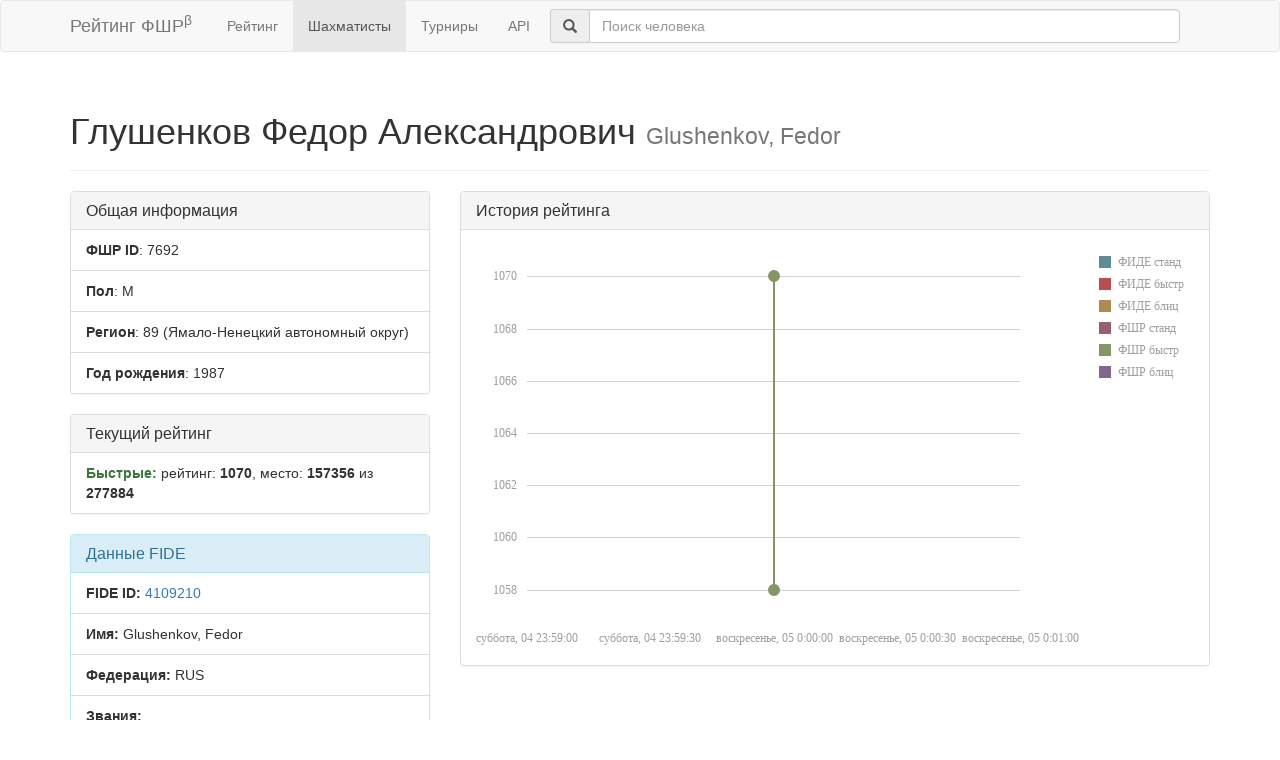

--- FILE ---
content_type: text/html; charset=utf-8
request_url: https://ratings.ruchess.ru/people/7692
body_size: 3432
content:
<!DOCTYPE html>
<html>
<head>
  <title>Профиль шахматиста — Глушенков Федор Александрович | Рейтинг ФШР</title>
  <meta name="viewport" content="width=device-width, initial-scale=1.0">
  <script src="/assets/application-fcc530eb7d47d4ac5f28a283c7f4e3725306bbd8c3c77fabc110e84bb7d3eb84.js" debug="false"></script>
  <link rel="stylesheet" media="all" href="/assets/application-6c8c06e7db4781b2da805c1f99c7d494f0f6117293feface4fe38d70d363a981.css" />
</head>
<body>
  <script> (function (d, w, c) { (w[c] = w[c] || []).push(function() { try { w.yaCounter32641720 = new Ya.Metrika({ id:32641720, clickmap:true, trackLinks:true, accurateTrackBounce:true, webvisor:true }); } catch(e) { } }); var n = d.getElementsByTagName("script")[0], s = d.createElement("script"), f = function () { n.parentNode.insertBefore(s, n); }; s.type = "text/javascript"; s.async = true; s.src = "https://mc.yandex.ru/metrika/watch.js"; if (w.opera == "[object Opera]") { d.addEventListener("DOMContentLoaded", f, false); } else { f(); } })(document, window, "yandex_metrika_callbacks"); </script> <noscript><div><img src="https://mc.yandex.ru/watch/32641720" style="position:absolute; left:-9999px;" alt="" /></div></noscript>

<nav class="navbar navbar-default" role="navigation">
  <div class="container">
    <div class="navbar-header">
      <button type="button" class="navbar-toggle" data-toggle="collapse" data-target=".navbar-collapse">
        <span class="sr-only">Toggle navigation</span>
        <span class="icon-bar"></span>
        <span class="icon-bar"></span>
        <span class="icon-bar"></span>
      </button>
      <a href="/" class="navbar-brand">Рейтинг ФШР<sup>β</sup></a>
    </div>
    <div class="collapse navbar-collapse">
      <ul class="nav navbar-nav navbar-left" style="margin-left: 5px; margin-right: 5px;">
        <li><a href="/">Рейтинг</a></li>
        <li class="active"><a href="/people">Шахматисты</a></li>
        <li><a href="/tournaments">Турниры</a></li>
        <li><a href="/api">API</a></li>
      </ul>
      <div class="navbar-form">
        <div class="form-group" style="display:inline;">
          <div class="input-group" style="display:table;">
            <span class="input-group-addon" style="width:1%;"><span class="glyphicon glyphicon-search"></span></span>
            <input type="text" id="find-player" class="form-control" placeholder="Поиск человека">
          </div>
        </div>
      </div>
    </div>
  </div>
</nav>
<div class="container">
    <div class="page-header">
    <h1>Глушенков Федор Александрович
      <small>Glushenkov, Fedor</small>
    </h1>
  </div>
  <div class="row">
    <div class="col-md-4">
      <div class="panel panel-default">
        <div class="panel-heading"><h3 class="panel-title">Общая информация</h3></div>
        <ul class="list-group">
          <li class="list-group-item"><strong>ФШР ID</strong>: 7692</li>
          <li class="list-group-item"><strong>Пол</strong>: М</li>
            <li class="list-group-item"><strong>Регион</strong>: 89
              (Ямало-Ненецкий автономный округ)
            </li>
            <li class="list-group-item"><strong>Год рождения</strong>: 1987</li>
        </ul>
      </div>
        <div class="panel panel-default">
          <div class="panel-heading"><h3 class="panel-title">Текущий рейтинг</h3></div>
          <ul class="list-group">
              <li class="list-group-item"><strong><span class="text-success">Быстрые:</span></strong> рейтинг: <b>1070</b>, место: <b>157356</b> из <b>277884</b></li>
          </ul>
        </div>
        <div class="panel panel-info">
    <div class="panel-heading"><h3 class="panel-title">Данные FIDE</h3></div>
    <ul class="list-group">
      <li class="list-group-item"><strong>FIDE ID:</strong> <a href="https://ratings.fide.com/profile/4109210">4109210</a></li>
        <li class="list-group-item"><strong>Имя:</strong> Glushenkov, Fedor</li>
        <li class="list-group-item"><strong>Федерация:</strong> RUS</li>
        <li class="list-group-item">
          <strong>Звания:</strong> 
        </li>
        <li class="list-group-item"><strong>Рейтинги:</strong>
        </li>
    </ul>
  </div>

    </div>
    <div class="col-md-8">
        <div class="panel panel-default">
          <div class="panel-heading"><h3 class="panel-title">История рейтинга</h3></div>
          <div class="panel-body">
            <div id="rating-plot"></div>
            <div id="rating-range-selector"></div>
          </div>
        </div>
        <script>
            var dataSource = [{drr: new Date(2017,1,5), rrr: 1058},{drr: new Date(2017,1,5), rrr: 1070}];
            $(function () {
                Globalize.culture('ru');
                $("#rating-plot").dxChart({
                    dataSource: dataSource,
                    argumentAxis: {
                        minValueMargin: 0.01,
                        maxValueMargin: 0.01
                    },
                    series: [{argumentField: 'dfs', valueField: 'rfs', name: 'ФИДЕ станд'},
                        {argumentField: 'dfr', valueField: 'rfr', name: 'ФИДЕ быстр'},
                        {argumentField: 'dfb', valueField: 'rfb', name: 'ФИДЕ блиц'},
                        {argumentField: 'drs', valueField: 'rrs', name: 'ФШР станд'},
                        {argumentField: 'drr', valueField: 'rrr', name: 'ФШР быстр'},
                        {argumentField: 'drb', valueField: 'rrb', name: 'ФШР блиц'}
                    ],
                    /*legend: {
                     rowCount: 3,
                     columnCount: 2,
                     verticalAlignment: 'bottom',
                     horizontalAlignment: 'center'
                     },*/
                    tooltip: {
                        enabled: true,
                        font: {size: '16px'},
                        customizeText: function (e) {
                            return e.valueText + ' на ' + Globalize.format(e.argument, 'D');
                        }
                    }
                });
                /*$("#rating-range-selector").dxRangeSelector({
                 size: {
                 height: 120
                 },
                 scale: {
                 minorTickInterval: "month",
                 minRange: "month"
                 },
                 margin: {
                 left: 10
                 },
                 dataSource: dataSource,
                 chart: {
                 commonSeriesSettings: {
                 type: "line"
                 },
                 series: [{
                 argumentField: 'date',
                 valueField: 'rating'
                 }]
                 },
                 behavior: {
                 callSelectedRangeChanged: "onMoving"
                 },
                 sliderMarker: {
                 format: "monthAndYear"
                 },
                 selectedRangeChanged: function (e) {
                 var zoomedChart = $("#rating-plot").dxChart("instance");
                 zoomedChart.zoomArgument(e.startValue, e.endValue);
                 }

                 });*/
            })
        </script>
    </div>
  </div>
  <div class="row">
      <div class="col-md-6">
        <div class="panel panel-default">
          <div class="panel-heading"><h3 class="panel-title">Последние турниры</h3></div>
          <div class="list-group">
              <a class="list-group-item" href="/tournaments/10411">XXIII Спартакиада трудящихся МО г.Новый Уренгой 2 доска</a>
              <a class="list-group-item" href="/tournaments/10409">XXIII Спартакиада трудящихся МО г.Новый Уренгой 1 доска</a>
            <a class="list-group-item" href="https://ratings.ruchess.ru/people/7692/tournaments"><strong>Все турниры (2)</strong></a>
          </div>
        </div>
      </div>
      <div class="col-md-6">
        <div class="panel panel-default">
          <div class="panel-heading"><h3 class="panel-title">Судейство и организаторство</h3></div>
          <div class="list-group">
              <a class="list-group-item" href="/tournaments/229609">Чемпионат Ямало-Ненецкого автономного округа по шахматам 2025 года — <strong>Линейный судья</strong></a>
              <a class="list-group-item" href="/tournaments/229608">Чемпионат Ямало-Ненецкого автономного округа по шахматам 2025 года — <strong>Линейный судья</strong></a>
              <a class="list-group-item" href="/tournaments/175700">Первенство города Новый Уренгой 2024 года по шахматам среди мальчиков до 11 лет — <strong>Линейный судья</strong></a>
              <a class="list-group-item" href="/tournaments/175703">Первенство города Новый Уренгой 2024 года по шахматам среди юношей до 17 лет — <strong>Линейный судья</strong></a>
              <a class="list-group-item" href="/tournaments/175702">Первенства города Новый Уренгой 2024 года по шахматам среди юношей до 15 лет — <strong>Линейный судья</strong></a>
            <a class="list-group-item" href="/people/7692/arbitration"><strong>Все турниры (130)</strong></a>
          </div>
        </div>
      </div>
  </div>

</div>
<hr>
<footer>
  <div class="container">
<!--     <p>© 2013-2019 Chess Federation of Russia. Ratg chess rating system. Build 0000</p> -->
    <p>© 2013-2026 Chess Federation of Russia. Ratg chess rating system. Build 0500</p>
  </div>
</footer>
</body>
</html>
